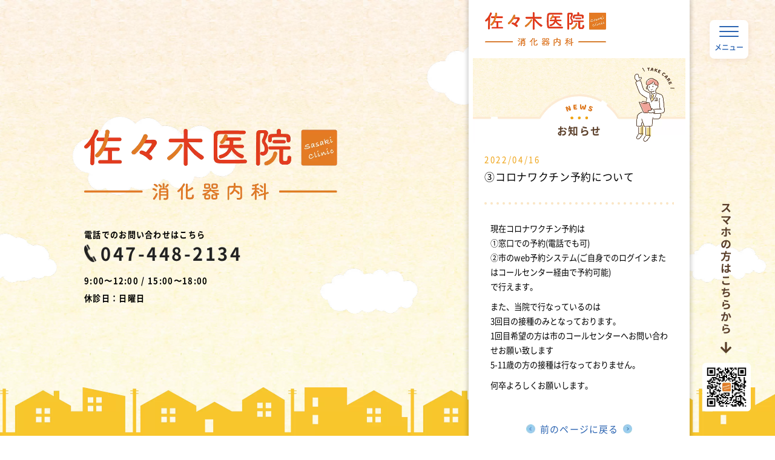

--- FILE ---
content_type: text/html; charset=UTF-8
request_url: https://sasaki-t-ichou.com/%E3%81%8A%E7%9F%A5%E3%82%89%E3%81%9B/2405/
body_size: 4968
content:
<!DOCTYPE html><html lang="ja"><head>  <script defer src="https://www.googletagmanager.com/gtag/js?id=UA-192951199-1"></script> <script defer src="[data-uri]"></script> <meta charset="UTF-8"><meta name="viewport" content="width=device-width, initial-scale=1"><meta name='robots' content='index, follow, max-image-preview:large, max-snippet:-1, max-video-preview:-1' /><link media="all" href="https://sasaki-t-ichou.com/cms-admin/wp-content/cache/autoptimize/css/autoptimize_14eaaf883ee861d28d05ca3ef68f2ece.css" rel="stylesheet"><title>③コロナワクチン予約について - 佐々木医院｜千葉県船橋市の消化器内科・整形外科</title><link rel="canonical" href="https://sasaki-t-ichou.com/お知らせ/2405/" /><meta property="og:locale" content="ja_JP" /><meta property="og:type" content="article" /><meta property="og:title" content="③コロナワクチン予約について - 佐々木医院｜千葉県船橋市の消化器内科・整形外科" /><meta property="og:description" content="現在コロナワクチン予約は ①窓口での予約(電話でも可) ②市のweb予約システム(ご自身でのログインまたはコールセンター経由で予約可能) で行えます。 また、当院で行なっているのは 3回目の接種のみとなっております。 1 [&hellip;]" /><meta property="og:url" content="https://sasaki-t-ichou.com/お知らせ/2405/" /><meta property="og:site_name" content="佐々木医院｜千葉県船橋市の消化器内科・整形外科" /><meta property="article:published_time" content="2022-04-16T01:29:01+00:00" /><meta property="og:image" content="https://sasaki-t-ichou.com/cms-admin/wp-content/uploads/2021/05/OGimage_sasaki_clinic.png" /><meta property="og:image:width" content="1200" /><meta property="og:image:height" content="630" /><meta property="og:image:type" content="image/png" /><meta name="author" content="@sasaki" /><meta name="twitter:card" content="summary_large_image" /> <script type="application/ld+json" class="yoast-schema-graph">{"@context":"https://schema.org","@graph":[{"@type":"Article","@id":"https://sasaki-t-ichou.com/%e3%81%8a%e7%9f%a5%e3%82%89%e3%81%9b/2405/#article","isPartOf":{"@id":"https://sasaki-t-ichou.com/%e3%81%8a%e7%9f%a5%e3%82%89%e3%81%9b/2405/"},"author":{"name":"@sasaki","@id":"https://sasaki-t-ichou.com/#/schema/person/5522f2791d2c0cda8575000aece7df25"},"headline":"③コロナワクチン予約について","datePublished":"2022-04-16T01:29:01+00:00","mainEntityOfPage":{"@id":"https://sasaki-t-ichou.com/%e3%81%8a%e7%9f%a5%e3%82%89%e3%81%9b/2405/"},"wordCount":2,"commentCount":0,"publisher":{"@id":"https://sasaki-t-ichou.com/#organization"},"articleSection":["お知らせ"],"inLanguage":"ja","potentialAction":[{"@type":"CommentAction","name":"Comment","target":["https://sasaki-t-ichou.com/%e3%81%8a%e7%9f%a5%e3%82%89%e3%81%9b/2405/#respond"]}]},{"@type":"WebPage","@id":"https://sasaki-t-ichou.com/%e3%81%8a%e7%9f%a5%e3%82%89%e3%81%9b/2405/","url":"https://sasaki-t-ichou.com/%e3%81%8a%e7%9f%a5%e3%82%89%e3%81%9b/2405/","name":"③コロナワクチン予約について - 佐々木医院｜千葉県船橋市の消化器内科・整形外科","isPartOf":{"@id":"https://sasaki-t-ichou.com/#website"},"datePublished":"2022-04-16T01:29:01+00:00","breadcrumb":{"@id":"https://sasaki-t-ichou.com/%e3%81%8a%e7%9f%a5%e3%82%89%e3%81%9b/2405/#breadcrumb"},"inLanguage":"ja","potentialAction":[{"@type":"ReadAction","target":["https://sasaki-t-ichou.com/%e3%81%8a%e7%9f%a5%e3%82%89%e3%81%9b/2405/"]}]},{"@type":"BreadcrumbList","@id":"https://sasaki-t-ichou.com/%e3%81%8a%e7%9f%a5%e3%82%89%e3%81%9b/2405/#breadcrumb","itemListElement":[{"@type":"ListItem","position":1,"name":"ホーム","item":"https://sasaki-t-ichou.com/"},{"@type":"ListItem","position":2,"name":"お知らせ","item":"https://sasaki-t-ichou.com/news/"},{"@type":"ListItem","position":3,"name":"③コロナワクチン予約について"}]},{"@type":"WebSite","@id":"https://sasaki-t-ichou.com/#website","url":"https://sasaki-t-ichou.com/","name":"佐々木医院｜千葉県船橋市の消化器内科・整形外科","description":"千葉県船橋市の地域のみなさまの笑顔と健康に貢献する町のお医者さん","publisher":{"@id":"https://sasaki-t-ichou.com/#organization"},"potentialAction":[{"@type":"SearchAction","target":{"@type":"EntryPoint","urlTemplate":"https://sasaki-t-ichou.com/?s={search_term_string}"},"query-input":{"@type":"PropertyValueSpecification","valueRequired":true,"valueName":"search_term_string"}}],"inLanguage":"ja"},{"@type":"Organization","@id":"https://sasaki-t-ichou.com/#organization","name":"佐々木医院","url":"https://sasaki-t-ichou.com/","logo":{"@type":"ImageObject","inLanguage":"ja","@id":"https://sasaki-t-ichou.com/#/schema/logo/image/","url":"https://sasaki-t-ichou.com/cms-admin/wp-content/uploads/2021/05/favicon_sasaki_clinic.png","contentUrl":"https://sasaki-t-ichou.com/cms-admin/wp-content/uploads/2021/05/favicon_sasaki_clinic.png","width":512,"height":512,"caption":"佐々木医院"},"image":{"@id":"https://sasaki-t-ichou.com/#/schema/logo/image/"}},{"@type":"Person","@id":"https://sasaki-t-ichou.com/#/schema/person/5522f2791d2c0cda8575000aece7df25","name":"@sasaki","image":{"@type":"ImageObject","inLanguage":"ja","@id":"https://sasaki-t-ichou.com/#/schema/person/image/","url":"https://secure.gravatar.com/avatar/96ab316d205bf358506f393fe077f87b680ae7d2a2912c5146b71d7ee72f6688?s=96&d=mm&r=g","contentUrl":"https://secure.gravatar.com/avatar/96ab316d205bf358506f393fe077f87b680ae7d2a2912c5146b71d7ee72f6688?s=96&d=mm&r=g","caption":"@sasaki"},"url":"https://sasaki-t-ichou.com/author/sasaki/"}]}</script> <link rel="alternate" title="oEmbed (JSON)" type="application/json+oembed" href="https://sasaki-t-ichou.com/wp-json/oembed/1.0/embed?url=https%3A%2F%2Fsasaki-t-ichou.com%2F%25e3%2581%258a%25e7%259f%25a5%25e3%2582%2589%25e3%2581%259b%2F2405%2F" /><link rel="alternate" title="oEmbed (XML)" type="text/xml+oembed" href="https://sasaki-t-ichou.com/wp-json/oembed/1.0/embed?url=https%3A%2F%2Fsasaki-t-ichou.com%2F%25e3%2581%258a%25e7%259f%25a5%25e3%2582%2589%25e3%2581%259b%2F2405%2F&#038;format=xml" /> <script type="text/javascript" defer='defer' src="https://sasaki-t-ichou.com/cms-admin/wp-includes/js/jquery/jquery.min.js?ver=3.7.1" id="jquery-core-js"></script> <script defer type="text/javascript" src="https://sasaki-t-ichou.com/cms-admin/wp-includes/js/jquery/jquery-migrate.min.js?ver=3.4.1" id="jquery-migrate-js"></script> <link rel="https://api.w.org/" href="https://sasaki-t-ichou.com/wp-json/" /><link rel="alternate" title="JSON" type="application/json" href="https://sasaki-t-ichou.com/wp-json/wp/v2/posts/2405" /><link rel="icon" href="https://sasaki-t-ichou.com/cms-admin/wp-content/uploads/2021/05/cropped-favicon_sasaki_clinic-32x32.png" sizes="32x32" /><link rel="icon" href="https://sasaki-t-ichou.com/cms-admin/wp-content/uploads/2021/05/cropped-favicon_sasaki_clinic-192x192.png" sizes="192x192" /><link rel="apple-touch-icon" href="https://sasaki-t-ichou.com/cms-admin/wp-content/uploads/2021/05/cropped-favicon_sasaki_clinic-180x180.png" /><meta name="msapplication-TileImage" content="https://sasaki-t-ichou.com/cms-admin/wp-content/uploads/2021/05/cropped-favicon_sasaki_clinic-270x270.png" /> <script type="application/ld+json">{
      "@context": "http://schema.org",
      "@type": "MedicalClinic",
      "name": "佐々木医院 消化器内科",
      "address": {
        "@type": "PostalAddress",
        "streetAddress": "南三咲2-11-3",
        "addressLocality": "船橋市",
        "addressRegion": "千葉県",
        "postalCode": "274-0813",
        "addressCountry": "JP"
      },
      "geo": {
        "@type": "GeoCoordinates",
        "latitude": "35.737048",
        "longitude": "140.021753"
      },
      "telephone": "+81-47-448-2134",
      "image":"https://sasaki-t-ichou.com/cms-admin/wp-content/uploads/2021/05/favicon_sasaki_clinic.png",
      "url":"https://sasaki-t-ichou.com",
      "menu":"https://sasaki-t-ichou.com/#examination",
      "openingHoursSpecification": [
        {
          "@type": "OpeningHoursSpecification",
          "dayOfWeek": [
            "Monday",
            "Tuesday",
            "Wednesday",
            "Thursday",
            "Friday",
            "Saturday"
          ],
          "opens": "9:00",
          "closes": "12:00"
        },
        {
          "@type": "OpeningHoursSpecification",
          "dayOfWeek": [
            "Monday",
            "Tuesday",
            "Wednesday",
            "Friday"
          ],
          "opens": "15:00",
          "closes": "18:00"
        }
      ]
    }</script> </head><body class="wp-singular post-template-default single single-post postid-2405 single-format-standard wp-theme-sasaki-clinic " id="js-body"><div class="l-main"><div class="mv"><div class="mv__anim-cloud" id="js-anim-cloud"></div><div class="mv__bg"></div><div class="mv__qr"></div><div class="mv__contents"><div> <noscript><img src="https://sasaki-t-ichou.com/cms-admin/wp-content/themes/sasaki-clinic/assets/img/logo.png" alt="佐々木医院 消化器内科"></noscript><img class="lazyload" src='data:image/svg+xml,%3Csvg%20xmlns=%22http://www.w3.org/2000/svg%22%20viewBox=%220%200%20210%20140%22%3E%3C/svg%3E' data-src="https://sasaki-t-ichou.com/cms-admin/wp-content/themes/sasaki-clinic/assets/img/logo.png" alt="佐々木医院 消化器内科"><div class="mv__contents__child"><p class="u-font__sm__bold__ls100">電話でのお問い合わせはこちら</p><p class="mv__contents__child__tel"><a class="u-color-black u-font__xxxl__bold__ls120"
 href="tel:047-448-2134">047-448-2134</a></p><p class="u-font__sm__bold__lh14-31__ls100">9:00〜12:00 / 15:00〜18:00</p><p class="u-font__sm__bold__lh14-31__ls100">休診日：日曜日</p></div></div></div></div><div class="l-header"> <button class="l-header__button u-shadow" type="button" id="js-menu-btn"> <span></span><span></span><span></span>メニュー </button><nav class="c-menu"><div class="c-menu__inner"> <a class="u-bg-line u-font__xl__medium u-color-blue" href="https://sasaki-t-ichou.com">ホーム</a> <a class="u-bg-line u-font__xl__medium u-color-blue" href="https://sasaki-t-ichou.com/about">当院について</a> <a class="u-bg-line u-font__xl__medium u-color-blue" href="https://sasaki-t-ichou.com/#examination">診療科</a> <a class="u-bg-line u-font__xl__medium u-color-blue" href="https://sasaki-t-ichou.com/fasility">院内紹介</a> <a class="u-bg-line u-font__xl__medium u-color-blue" href="https://sasaki-t-ichou.com/access">交通アクセス</a> <a class="u-bg-line u-font__xl__medium u-color-blue" href="https://sasaki-t-ichou.com/news">お知らせ</a> <a class="u-bg-line u-font__xl__medium u-color-blue" href="https://sasaki-t-ichou.com/contact">お問い合わせ</a> <a class="u-bg-line u-font__md__medium u-color-blue" href="https://sasaki-t-ichou.com/privacy-policy">個人情報取扱基本方針</a></div></nav></div><div class="l-main_wrap"><main role="main" aria-label="Content"><div class="l-header l-header--main"> <noscript><img src="https://sasaki-t-ichou.com/cms-admin/wp-content/themes/sasaki-clinic/assets/img/logo.png" alt="佐々木医院 消化器内科" width="200"
 height="56"></noscript><img class="lazyload" src='data:image/svg+xml,%3Csvg%20xmlns=%22http://www.w3.org/2000/svg%22%20viewBox=%220%200%20200%2056%22%3E%3C/svg%3E' data-src="https://sasaki-t-ichou.com/cms-admin/wp-content/themes/sasaki-clinic/assets/img/logo.png" alt="佐々木医院 消化器内科" width="200"
 height="56"></div><article><header class="l-header-under text-center mb-4"> <noscript><img src="https://sasaki-t-ichou.com/cms-admin/wp-content/themes/sasaki-clinic/assets/img/news/header.png" alt="NEWS" width="375"
 height="144"></noscript><img class="lazyload" src='data:image/svg+xml,%3Csvg%20xmlns=%22http://www.w3.org/2000/svg%22%20viewBox=%220%200%20375%20144%22%3E%3C/svg%3E' data-src="https://sasaki-t-ichou.com/cms-admin/wp-content/themes/sasaki-clinic/assets/img/news/header.png" alt="NEWS" width="375"
 height="144"><h1 class="u-font__lg__bold__ls80 u-color-black2">お知らせ</h1></header><div class="px-4 pb-10"> <time class="u-font__sm__lh14-18__ls200 u-color-red2 mb-2 d-block" datetime="2022-04-16">2022/04/16</time><h1 class="u-font__lg__lh18-32__ls40 mb-5">③コロナワクチン予約について</h1><div class="u-bg-line u-hr mb-5"></div><div class="news-detail"><p>現在コロナワクチン予約は<br /> ①窓口での予約(電話でも可)<br /> ②市のweb予約システム(ご自身でのログインまたはコールセンター経由で予約可能)<br /> で行えます。</p><p>また、当院で行なっているのは<br /> 3回目の接種のみとなっております。<br /> 1回目希望の方は市のコールセンターへお問い合わせお願い致します<br /> 5-11歳の方の接種は行なっておりません。</p><p>何卒よろしくお願いします。</p></div> <a href="javascript:history.back()" class="c-link-arrow-return__vh u-font__md__lh16-28">前のページに戻る</a></div></article></main><footer class="l-footer u-bg-orange"><div class="px-4"><div class="l-footer--logo text-center"> <a href="https://sasaki-t-ichou.com"> <noscript><img src="https://sasaki-t-ichou.com/cms-admin/wp-content/themes/sasaki-clinic/assets/img/logo.png" alt="佐々木医院 消化器内科"></noscript><img class="lazyload" src='data:image/svg+xml,%3Csvg%20xmlns=%22http://www.w3.org/2000/svg%22%20viewBox=%220%200%20210%20140%22%3E%3C/svg%3E' data-src="https://sasaki-t-ichou.com/cms-admin/wp-content/themes/sasaki-clinic/assets/img/logo.png" alt="佐々木医院 消化器内科"> </a></div><div class="l-footer__hr"></div><div class="l-footer__section"><h2 class="u-font__md__bold__ls120__lh16-24 u-color-black2 mb-2">診療受付時間</h2><p class="u-font__sm__ls40__lh14-24"><span class="u-font__medium__ls80 u-color-red">午　前</span>　9:00～12:00</p><p class="u-font__sm__ls40__lh14-24"><span class="u-font__medium__ls80 u-color-red">午　後</span>　15:00～18:00</p><p style="font-size: 80%;margin-top: 8px;">※受付は各診療時間終了の15分前までです。</p></div><div class="l-footer__section mb-6"><h2 class="u-font__md__bold__ls120__lh16-24 u-color-black2 mb-2">当院概要</h2><p class="u-font__sm__ls40__lh14-24"><span class="u-font__medium__ls80 u-color-red">住　所</span>　〒274-0813
 千葉県船橋市南三咲2-11-3</p><p class="u-font__sm__ls40__lh14-24"><span class="u-font__medium__ls80 u-color-red">休診日</span>　日曜日</p><p class="u-font__sm__ls40__lh14-24"><span class="u-font__medium__ls80 u-color-red">電　話</span>　<a class="u-color-black" href="tel:047-448-2134">047-448-2134</a></p></div><div class="text-center"> <a class="c-link-button__color-b c-link-arrow__vh d-block" href="https://sasaki-t-ichou.com/contact">お問い合わせはこちら</a> <a class="c-link-button__color-lb c-link-tel__vh d-block" href="tel:047-448-2134">電話でお問い合わせ</a> <a class="mt-5 d-block" href="https://doctorsfile.jp/h/58770/df/1/" rel="noopener" target="_blank"><noscript><img src="https://sasaki-t-ichou.com/cms-admin/wp-content/themes/sasaki-clinic/assets/img/bnr_doctorsfile_df.jpg"></noscript><img class="lazyload" src='data:image/svg+xml,%3Csvg%20xmlns=%22http://www.w3.org/2000/svg%22%20viewBox=%220%200%20210%20140%22%3E%3C/svg%3E' data-src="https://sasaki-t-ichou.com/cms-admin/wp-content/themes/sasaki-clinic/assets/img/bnr_doctorsfile_df.jpg"></a> <a class="mt-5 d-block" href="https://doctorsfile.jp/h/58770/hr/1/" rel="noopener" target="_blank"><noscript><img src="https://sasaki-t-ichou.com/cms-admin/wp-content/themes/sasaki-clinic/assets/img/bnr_doctorsfile_003.jpg"></noscript><img class="lazyload" src='data:image/svg+xml,%3Csvg%20xmlns=%22http://www.w3.org/2000/svg%22%20viewBox=%220%200%20210%20140%22%3E%3C/svg%3E' data-src="https://sasaki-t-ichou.com/cms-admin/wp-content/themes/sasaki-clinic/assets/img/bnr_doctorsfile_003.jpg"></a> <a class="mt-5 d-block" href="https://lin.ee/hbegU8O" rel="noopener" target="_blank"><noscript><img src="https://sasaki-t-ichou.com/cms-admin/wp-content/themes/sasaki-clinic/assets/img/bnr_line.jpg"></noscript><img class="lazyload" src='data:image/svg+xml,%3Csvg%20xmlns=%22http://www.w3.org/2000/svg%22%20viewBox=%220%200%20210%20140%22%3E%3C/svg%3E' data-src="https://sasaki-t-ichou.com/cms-admin/wp-content/themes/sasaki-clinic/assets/img/bnr_line.jpg"></a> <a class="mt-5 d-block" href="https://medicaldoc.jp/clinic/216001/" rel="noopener" target="_blank"><noscript><img src="https://sasaki-t-ichou.com/cms-admin/wp-content/themes/sasaki-clinic/assets/img/bnr_medical_doc.jpg"></noscript><img class="lazyload" src='data:image/svg+xml,%3Csvg%20xmlns=%22http://www.w3.org/2000/svg%22%20viewBox=%220%200%20210%20140%22%3E%3C/svg%3E' data-src="https://sasaki-t-ichou.com/cms-admin/wp-content/themes/sasaki-clinic/assets/img/bnr_medical_doc.jpg"></a></div><p class="text-center u-font__sm__medium__ls120__lh14-24 mt-7">© 2021 SASAKI Clinic.</p></div></footer></div></div> <script type="speculationrules">{"prefetch":[{"source":"document","where":{"and":[{"href_matches":"/*"},{"not":{"href_matches":["/cms-admin/wp-*.php","/cms-admin/wp-admin/*","/cms-admin/wp-content/uploads/*","/cms-admin/wp-content/*","/cms-admin/wp-content/plugins/*","/cms-admin/wp-content/themes/sasaki-clinic/*","/*\\?(.+)"]}},{"not":{"selector_matches":"a[rel~=\"nofollow\"]"}},{"not":{"selector_matches":".no-prefetch, .no-prefetch a"}}]},"eagerness":"conservative"}]}</script> <noscript><style>.lazyload{display:none;}</style></noscript><script data-noptimize="1">window.lazySizesConfig=window.lazySizesConfig||{};window.lazySizesConfig.loadMode=1;</script><script defer data-noptimize="1" src='https://sasaki-t-ichou.com/cms-admin/wp-content/plugins/autoptimize/classes/external/js/lazysizes.min.js?ao_version=3.1.14'></script><script defer type="text/javascript" src="https://sasaki-t-ichou.com/cms-admin/wp-content/cache/autoptimize/js/autoptimize_single_d0ced4dc7652d36e4bf7025461479292.js" id="theme-js-js"></script> </body></html>

--- FILE ---
content_type: text/css
request_url: https://sasaki-t-ichou.com/cms-admin/wp-content/cache/autoptimize/css/autoptimize_14eaaf883ee861d28d05ca3ef68f2ece.css
body_size: 9883
content:
img:is([sizes=auto i],[sizes^="auto," i]){contain-intrinsic-size:3000px 1500px}
:root{--wp-block-synced-color:#7a00df;--wp-block-synced-color--rgb:122,0,223;--wp-bound-block-color:var(--wp-block-synced-color);--wp-editor-canvas-background:#ddd;--wp-admin-theme-color:#007cba;--wp-admin-theme-color--rgb:0,124,186;--wp-admin-theme-color-darker-10:#006ba1;--wp-admin-theme-color-darker-10--rgb:0,107,160.5;--wp-admin-theme-color-darker-20:#005a87;--wp-admin-theme-color-darker-20--rgb:0,90,135;--wp-admin-border-width-focus:2px}@media (min-resolution:192dpi){:root{--wp-admin-border-width-focus:1.5px}}.wp-element-button{cursor:pointer}:root .has-very-light-gray-background-color{background-color:#eee}:root .has-very-dark-gray-background-color{background-color:#313131}:root .has-very-light-gray-color{color:#eee}:root .has-very-dark-gray-color{color:#313131}:root .has-vivid-green-cyan-to-vivid-cyan-blue-gradient-background{background:linear-gradient(135deg,#00d084,#0693e3)}:root .has-purple-crush-gradient-background{background:linear-gradient(135deg,#34e2e4,#4721fb 50%,#ab1dfe)}:root .has-hazy-dawn-gradient-background{background:linear-gradient(135deg,#faaca8,#dad0ec)}:root .has-subdued-olive-gradient-background{background:linear-gradient(135deg,#fafae1,#67a671)}:root .has-atomic-cream-gradient-background{background:linear-gradient(135deg,#fdd79a,#004a59)}:root .has-nightshade-gradient-background{background:linear-gradient(135deg,#330968,#31cdcf)}:root .has-midnight-gradient-background{background:linear-gradient(135deg,#020381,#2874fc)}:root{--wp--preset--font-size--normal:16px;--wp--preset--font-size--huge:42px}.has-regular-font-size{font-size:1em}.has-larger-font-size{font-size:2.625em}.has-normal-font-size{font-size:var(--wp--preset--font-size--normal)}.has-huge-font-size{font-size:var(--wp--preset--font-size--huge)}.has-text-align-center{text-align:center}.has-text-align-left{text-align:left}.has-text-align-right{text-align:right}.has-fit-text{white-space:nowrap!important}#end-resizable-editor-section{display:none}.aligncenter{clear:both}.items-justified-left{justify-content:flex-start}.items-justified-center{justify-content:center}.items-justified-right{justify-content:flex-end}.items-justified-space-between{justify-content:space-between}.screen-reader-text{border:0;clip-path:inset(50%);height:1px;margin:-1px;overflow:hidden;padding:0;position:absolute;width:1px;word-wrap:normal!important}.screen-reader-text:focus{background-color:#ddd;clip-path:none;color:#444;display:block;font-size:1em;height:auto;left:5px;line-height:normal;padding:15px 23px 14px;text-decoration:none;top:5px;width:auto;z-index:100000}html :where(.has-border-color){border-style:solid}html :where([style*=border-top-color]){border-top-style:solid}html :where([style*=border-right-color]){border-right-style:solid}html :where([style*=border-bottom-color]){border-bottom-style:solid}html :where([style*=border-left-color]){border-left-style:solid}html :where([style*=border-width]){border-style:solid}html :where([style*=border-top-width]){border-top-style:solid}html :where([style*=border-right-width]){border-right-style:solid}html :where([style*=border-bottom-width]){border-bottom-style:solid}html :where([style*=border-left-width]){border-left-style:solid}html :where(img[class*=wp-image-]){height:auto;max-width:100%}:where(figure){margin:0 0 1em}html :where(.is-position-sticky){--wp-admin--admin-bar--position-offset:var(--wp-admin--admin-bar--height,0px)}@media screen and (max-width:600px){html :where(.is-position-sticky){--wp-admin--admin-bar--position-offset:0px}}
:root{--wp--preset--aspect-ratio--square:1;--wp--preset--aspect-ratio--4-3:4/3;--wp--preset--aspect-ratio--3-4:3/4;--wp--preset--aspect-ratio--3-2:3/2;--wp--preset--aspect-ratio--2-3:2/3;--wp--preset--aspect-ratio--16-9:16/9;--wp--preset--aspect-ratio--9-16:9/16;--wp--preset--color--black:#000;--wp--preset--color--cyan-bluish-gray:#abb8c3;--wp--preset--color--white:#fff;--wp--preset--color--pale-pink:#f78da7;--wp--preset--color--vivid-red:#cf2e2e;--wp--preset--color--luminous-vivid-orange:#ff6900;--wp--preset--color--luminous-vivid-amber:#fcb900;--wp--preset--color--light-green-cyan:#7bdcb5;--wp--preset--color--vivid-green-cyan:#00d084;--wp--preset--color--pale-cyan-blue:#8ed1fc;--wp--preset--color--vivid-cyan-blue:#0693e3;--wp--preset--color--vivid-purple:#9b51e0;--wp--preset--gradient--vivid-cyan-blue-to-vivid-purple:linear-gradient(135deg,#0693e3 0%,#9b51e0 100%);--wp--preset--gradient--light-green-cyan-to-vivid-green-cyan:linear-gradient(135deg,#7adcb4 0%,#00d082 100%);--wp--preset--gradient--luminous-vivid-amber-to-luminous-vivid-orange:linear-gradient(135deg,#fcb900 0%,#ff6900 100%);--wp--preset--gradient--luminous-vivid-orange-to-vivid-red:linear-gradient(135deg,#ff6900 0%,#cf2e2e 100%);--wp--preset--gradient--very-light-gray-to-cyan-bluish-gray:linear-gradient(135deg,#eee 0%,#a9b8c3 100%);--wp--preset--gradient--cool-to-warm-spectrum:linear-gradient(135deg,#4aeadc 0%,#9778d1 20%,#cf2aba 40%,#ee2c82 60%,#fb6962 80%,#fef84c 100%);--wp--preset--gradient--blush-light-purple:linear-gradient(135deg,#ffceec 0%,#9896f0 100%);--wp--preset--gradient--blush-bordeaux:linear-gradient(135deg,#fecda5 0%,#fe2d2d 50%,#6b003e 100%);--wp--preset--gradient--luminous-dusk:linear-gradient(135deg,#ffcb70 0%,#c751c0 50%,#4158d0 100%);--wp--preset--gradient--pale-ocean:linear-gradient(135deg,#fff5cb 0%,#b6e3d4 50%,#33a7b5 100%);--wp--preset--gradient--electric-grass:linear-gradient(135deg,#caf880 0%,#71ce7e 100%);--wp--preset--gradient--midnight:linear-gradient(135deg,#020381 0%,#2874fc 100%);--wp--preset--font-size--small:13px;--wp--preset--font-size--medium:20px;--wp--preset--font-size--large:36px;--wp--preset--font-size--x-large:42px;--wp--preset--spacing--20:.44rem;--wp--preset--spacing--30:.67rem;--wp--preset--spacing--40:1rem;--wp--preset--spacing--50:1.5rem;--wp--preset--spacing--60:2.25rem;--wp--preset--spacing--70:3.38rem;--wp--preset--spacing--80:5.06rem;--wp--preset--shadow--natural:6px 6px 9px rgba(0,0,0,.2);--wp--preset--shadow--deep:12px 12px 50px rgba(0,0,0,.4);--wp--preset--shadow--sharp:6px 6px 0px rgba(0,0,0,.2);--wp--preset--shadow--outlined:6px 6px 0px -3px #fff,6px 6px #000;--wp--preset--shadow--crisp:6px 6px 0px #000}:where(.is-layout-flex){gap:.5em}:where(.is-layout-grid){gap:.5em}body .is-layout-flex{display:flex}.is-layout-flex{flex-wrap:wrap;align-items:center}.is-layout-flex>:is(*,div){margin:0}body .is-layout-grid{display:grid}.is-layout-grid>:is(*,div){margin:0}:where(.wp-block-columns.is-layout-flex){gap:2em}:where(.wp-block-columns.is-layout-grid){gap:2em}:where(.wp-block-post-template.is-layout-flex){gap:1.25em}:where(.wp-block-post-template.is-layout-grid){gap:1.25em}.has-black-color{color:var(--wp--preset--color--black) !important}.has-cyan-bluish-gray-color{color:var(--wp--preset--color--cyan-bluish-gray) !important}.has-white-color{color:var(--wp--preset--color--white) !important}.has-pale-pink-color{color:var(--wp--preset--color--pale-pink) !important}.has-vivid-red-color{color:var(--wp--preset--color--vivid-red) !important}.has-luminous-vivid-orange-color{color:var(--wp--preset--color--luminous-vivid-orange) !important}.has-luminous-vivid-amber-color{color:var(--wp--preset--color--luminous-vivid-amber) !important}.has-light-green-cyan-color{color:var(--wp--preset--color--light-green-cyan) !important}.has-vivid-green-cyan-color{color:var(--wp--preset--color--vivid-green-cyan) !important}.has-pale-cyan-blue-color{color:var(--wp--preset--color--pale-cyan-blue) !important}.has-vivid-cyan-blue-color{color:var(--wp--preset--color--vivid-cyan-blue) !important}.has-vivid-purple-color{color:var(--wp--preset--color--vivid-purple) !important}.has-black-background-color{background-color:var(--wp--preset--color--black) !important}.has-cyan-bluish-gray-background-color{background-color:var(--wp--preset--color--cyan-bluish-gray) !important}.has-white-background-color{background-color:var(--wp--preset--color--white) !important}.has-pale-pink-background-color{background-color:var(--wp--preset--color--pale-pink) !important}.has-vivid-red-background-color{background-color:var(--wp--preset--color--vivid-red) !important}.has-luminous-vivid-orange-background-color{background-color:var(--wp--preset--color--luminous-vivid-orange) !important}.has-luminous-vivid-amber-background-color{background-color:var(--wp--preset--color--luminous-vivid-amber) !important}.has-light-green-cyan-background-color{background-color:var(--wp--preset--color--light-green-cyan) !important}.has-vivid-green-cyan-background-color{background-color:var(--wp--preset--color--vivid-green-cyan) !important}.has-pale-cyan-blue-background-color{background-color:var(--wp--preset--color--pale-cyan-blue) !important}.has-vivid-cyan-blue-background-color{background-color:var(--wp--preset--color--vivid-cyan-blue) !important}.has-vivid-purple-background-color{background-color:var(--wp--preset--color--vivid-purple) !important}.has-black-border-color{border-color:var(--wp--preset--color--black) !important}.has-cyan-bluish-gray-border-color{border-color:var(--wp--preset--color--cyan-bluish-gray) !important}.has-white-border-color{border-color:var(--wp--preset--color--white) !important}.has-pale-pink-border-color{border-color:var(--wp--preset--color--pale-pink) !important}.has-vivid-red-border-color{border-color:var(--wp--preset--color--vivid-red) !important}.has-luminous-vivid-orange-border-color{border-color:var(--wp--preset--color--luminous-vivid-orange) !important}.has-luminous-vivid-amber-border-color{border-color:var(--wp--preset--color--luminous-vivid-amber) !important}.has-light-green-cyan-border-color{border-color:var(--wp--preset--color--light-green-cyan) !important}.has-vivid-green-cyan-border-color{border-color:var(--wp--preset--color--vivid-green-cyan) !important}.has-pale-cyan-blue-border-color{border-color:var(--wp--preset--color--pale-cyan-blue) !important}.has-vivid-cyan-blue-border-color{border-color:var(--wp--preset--color--vivid-cyan-blue) !important}.has-vivid-purple-border-color{border-color:var(--wp--preset--color--vivid-purple) !important}.has-vivid-cyan-blue-to-vivid-purple-gradient-background{background:var(--wp--preset--gradient--vivid-cyan-blue-to-vivid-purple) !important}.has-light-green-cyan-to-vivid-green-cyan-gradient-background{background:var(--wp--preset--gradient--light-green-cyan-to-vivid-green-cyan) !important}.has-luminous-vivid-amber-to-luminous-vivid-orange-gradient-background{background:var(--wp--preset--gradient--luminous-vivid-amber-to-luminous-vivid-orange) !important}.has-luminous-vivid-orange-to-vivid-red-gradient-background{background:var(--wp--preset--gradient--luminous-vivid-orange-to-vivid-red) !important}.has-very-light-gray-to-cyan-bluish-gray-gradient-background{background:var(--wp--preset--gradient--very-light-gray-to-cyan-bluish-gray) !important}.has-cool-to-warm-spectrum-gradient-background{background:var(--wp--preset--gradient--cool-to-warm-spectrum) !important}.has-blush-light-purple-gradient-background{background:var(--wp--preset--gradient--blush-light-purple) !important}.has-blush-bordeaux-gradient-background{background:var(--wp--preset--gradient--blush-bordeaux) !important}.has-luminous-dusk-gradient-background{background:var(--wp--preset--gradient--luminous-dusk) !important}.has-pale-ocean-gradient-background{background:var(--wp--preset--gradient--pale-ocean) !important}.has-electric-grass-gradient-background{background:var(--wp--preset--gradient--electric-grass) !important}.has-midnight-gradient-background{background:var(--wp--preset--gradient--midnight) !important}.has-small-font-size{font-size:var(--wp--preset--font-size--small) !important}.has-medium-font-size{font-size:var(--wp--preset--font-size--medium) !important}.has-large-font-size{font-size:var(--wp--preset--font-size--large) !important}.has-x-large-font-size{font-size:var(--wp--preset--font-size--x-large) !important}
/*! This file is auto-generated */
.wp-block-button__link{color:#fff;background-color:#32373c;border-radius:9999px;box-shadow:none;text-decoration:none;padding:calc(.667em + 2px) calc(1.333em + 2px);font-size:1.125em}.wp-block-file__button{background:#32373c;color:#fff;text-decoration:none}
.row{-ms-flex-wrap:wrap;display:-webkit-box;display:-ms-flexbox;display:flex;flex-wrap:wrap;margin-right:-15px;margin-left:-15px}.no-gutters{margin-right:0;margin-left:0}.no-gutters>[class*=col-]{padding-right:0;padding-left:0}.col-6{position:relative;width:100%;padding-right:15px;padding-left:15px}.col-6{-webkit-box-flex:0;-ms-flex:0 0 50%;flex:0 0 50%;max-width:50%}.d-inline-block{display:inline-block !important}.d-block{display:block !important}.d-flex,[class*=c-link-tel],[class*=c-link-arrow-return],[class*=c-link-arrow],.c-box,.c-menu .c-menu__inner a,.c-menu,.mv .mv__contents,.l-header{display:-webkit-box !important;display:-ms-flexbox !important;display:flex !important}.l-header .l-header__button{display:-webkit-inline-box !important;display:-ms-inline-flexbox !important;display:inline-flex !important}.l-header .l-header__button{-webkit-box-orient:vertical !important;-webkit-box-direction:normal !important;-ms-flex-direction:column !important;flex-direction:column !important}.mv .mv__contents,.l-header{-webkit-box-pack:start !important;-ms-flex-pack:start !important;justify-content:flex-start !important}.c-menu .c-menu__inner a,.l-header .l-header__button{-webkit-box-pack:end !important;-ms-flex-pack:end !important;justify-content:flex-end !important}.justify-content-center,[class*=c-link-tel][class*=__vh],[class*=c-link-arrow-return][class*=__vh],[class*=c-link-arrow][class*=__vh],.c-box,.c-menu{-webkit-box-pack:center !important;-ms-flex-pack:center !important;justify-content:center !important}.justify-content-between{-webkit-box-pack:justify !important;-ms-flex-pack:justify !important;justify-content:space-between !important}[class*=c-link-tel][class*=__vh],[class*=c-link-tel][class*=__v],[class*=c-link-arrow-return][class*=__vh],[class*=c-link-arrow-return][class*=__v],[class*=c-link-arrow][class*=__vh],[class*=c-link-arrow][class*=__v],.c-box,.c-menu .c-menu__inner a,.mv .mv__contents,.l-header .l-header__button,.l-header{-webkit-box-align:center !important;-ms-flex-align:center !important;align-items:center !important}.overflow-hidden{overflow:hidden !important}.w-100{width:100% !important}.w-5{width:5% !important}.m-0{margin:0 !important}.m-1{margin:.25rem !important}.mx-1{margin-right:.25rem !important}.mb-1{margin-bottom:.25rem !important}.mx-1{margin-left:.25rem !important}.mt-2{margin-top:.5rem !important}.mr-2,.mx-2{margin-right:.5rem !important}.mb-2{margin-bottom:.5rem !important}.mx-2{margin-left:.5rem !important}.mr-3,.mx-3{margin-right:1rem !important}.mb-3{margin-bottom:1rem !important}.ml-3,.mx-3{margin-left:1rem !important}.m-4{margin:2rem !important}.mt-4{margin-top:2rem !important}.mb-4{margin-bottom:2rem !important}.ml-4{margin-left:2rem !important}.m-5{margin:3rem !important}.mt-5{margin-top:3rem !important}.mb-5{margin-bottom:3rem !important}.m-6{margin:4rem !important}.mt-6{margin-top:4rem !important}.mb-6{margin-bottom:4rem !important}.mt-7{margin-top:5.5rem !important}.mb-7{margin-bottom:5.5rem !important}.m-8{margin:8rem !important}.m-9{margin:9rem !important}.m-g{margin:30px !important}.py-2{padding-top:.5rem !important}.py-2{padding-bottom:.5rem !important}.pl-2{padding-left:.5rem !important}.p-3{padding:1rem !important}.pt-3,.py-3{padding-top:1rem !important}.pr-3,.px-3{padding-right:1rem !important}.pb-3,.py-3{padding-bottom:1rem !important}.px-3{padding-left:1rem !important}.px-4{padding-right:2rem !important}.pb-4{padding-bottom:2rem !important}.pl-4,.px-4{padding-left:2rem !important}.p-5{padding:3rem !important}.pt-5{padding-top:3rem !important}.pl-5{padding-left:3rem !important}.p-7{padding:5.5rem !important}.pb-7{padding-bottom:5.5rem !important}.p-8{padding:8rem !important}.pb-8{padding-bottom:8rem !important}.pb-10{padding-bottom:10rem !important}.p-g{padding:30px !important}.text-center{text-align:center !important}*,*:before,*:after{-webkit-box-sizing:border-box;box-sizing:border-box;scroll-behavior:auto}html{-webkit-text-size-adjust:100%;-webkit-tap-highlight-color:transparent;background:inherit;color:inherit;font:400 1rem/1.5 system-ui,-apple-system,"Segoe UI",Roboto,Ubuntu,Cantarell,"Noto Sans",sans-serif,"Apple Color Emoji","Segoe UI Emoji","Segoe UI Symbol","Noto Color Emoji";vertical-align:baseline;word-break:normal}body{margin:0}article,figure,footer,header,menu,nav,section{display:block}hr{margin:1rem 0;overflow:visible;border:0;background-color:currentColor;color:inherit;opacity:.25}hr:not([size]){height:1px}h1,h2,h3,h4,h5,h6{margin:0 initial .5rem;font:inherit inherit 500 unset/1.2 inherit}h1{font-size:calc(1.375rem + 1.5vw)}h2{font-size:calc(1.325rem + .9vw)}h3{font-size:calc(1.3rem + .6vw)}h4{font-size:calc(1.275rem + .3vw)}h5{font-size:1.25rem}h6{font-size:1rem}p{margin:0 0 1rem}address{margin:0 0 1rem;font:normal inherit inherit/inherit inherit}ol,ul{padding-left:2rem}ol,ul,dl{margin:0 0 1rem}ol ol,ul ul,ol ul,ul ol{margin:0}nav li{padding:0;list-style:none}nav li:before{content:"​"}dt{font-weight:700}dd{margin-bottom:.5rem;margin-left:0}b{font-weight:700}sub,sup{position:relative;font-size:.75em;line-height:0;vertical-align:baseline}sub{bottom:-.25em}sup{top:-.5em}a{background-color:transparent;color:#3333e1;text-decoration:none;word-break:break-word;cursor:pointer}a:hover{color:#3434e0;text-decoration:underline}a:focus{outline:thin dotted}a:not([href]):not(class),a:not([href]):not([class]):hover{color:inherit;text-decoration:none;cursor:default}a,button,input,label,textarea{-ms-touch-action:manipulation;touch-action:manipulation}pre,code,kbd{font:1.05em "Fira Code","Cascadia Code",Consolas,"Inconsolata",Monaco,Menlo,"Noto Mono","Roboto Mono","Droid Sans Mono","Ubuntu Mono","Ubuntu Monospace","Source Code Pro","Oxygen Mono","Liberation Mono","DejaVu Sans Mono","Bitstream Vera Sans Mono",monospace,"Apple Color Emoji","Segoe UI Emoji","Segoe UI Symbol","Noto Color Emoji"}pre{-ms-overflow-style:scrollbar;display:block;margin-top:0;margin-bottom:1rem;overflow:auto;font-size:.875em}pre code{color:inherit;font-size:inherit;word-break:normal}code{word-wrap:break-word;color:inherit;font-size:.875em}a>code{color:inherit}kbd{padding:.2rem .4rem;border-radius:.2rem;background-color:inherit;color:inherit;font-size:.875em}kbd kbd{padding:0;font-weight:700;font-size:1em}figure{margin:0 0 1rem}iframe,img,input,textarea{max-width:100%;height:auto}iframe,img{vertical-align:middle}img{-ms-interpolation-mode:bicubic;border:0}caption{padding-top:.5rem;padding-bottom:.5rem;color:inherit;text-align:left}th{text-align:inherit;text-align:-webkit-match-parent}tr,td,th{border-width:0;border-style:solid;border-color:inherit}label{display:inline-block}button{border-radius:0;text-transform:none}button:focus{outline:dotted 1px;outline:-webkit-focus-ring-color auto 5px}input,button{overflow:visible}input,button,textarea{margin:0;font-size:inherit;line-height:inherit;font-family:inherit}button,input,textarea{padding:.25em .375em;border:1px solid WindowFrame;background-color:transparent;color:inherit;font:inherit;letter-spacing:inherit}button{text-transform:none}[role=button]{cursor:pointer}button,[type=button],[type=submit]{-webkit-appearance:button}button:not(disabled),[type=button]:not(disabled),[type=submit]:not(disabled){cursor:pointer}textarea{-ms-overflow-style:scrollbar;overflow:auto;vertical-align:top;resize:vertical}input::-webkit-input-placeholder{opacity:1}input::-moz-placeholder{opacity:1}input:-ms-input-placeholder{opacity:1}input::-ms-input-placeholder{opacity:1}input::placeholder{opacity:1}[type=tel],[type=url]{direction:ltr}iframe{border:none}html{font:400 1rem/1.5 "Noto Sans JP",sans-serif}a{-webkit-transition-delay:0s;-o-transition-delay:0s;-webkit-transition-duration:.5s;-o-transition-duration:.5s;-webkit-transition-property:all;-o-transition-property:all;-webkit-transition-timing-function:ease;-o-transition-timing-function:ease;color:#2a63b1;opacity:1;transition-delay:0s;transition-duration:.5s;transition-property:all;transition-timing-function:ease}a:hover{color:#2a63b1;text-decoration:none;opacity:.8}img{-webkit-backface-visibility:hidden;backface-visibility:hidden}@font-face{font-style:normal;font-weight:400;src:url("/cms-admin/wp-content/themes/sasaki-clinic/assets/fonts/NotoSansJP-Regular.woff2") format("woff2"),url("/cms-admin/wp-content/themes/sasaki-clinic/assets/fonts/NotoSansJP-Regular.woff") format("woff"),url("/cms-admin/wp-content/themes/sasaki-clinic/assets/fonts/NotoSansJP-Regular.otf") format("opentype");font-family:"Noto Sans JP";font-display:swap}@font-face{font-style:normal;font-weight:500;src:url("/cms-admin/wp-content/themes/sasaki-clinic/assets/fonts/NotoSansJP-Medium.woff2") format("woff2"),url("/cms-admin/wp-content/themes/sasaki-clinic/assets/fonts/NotoSansJP-Medium.woff") format("woff"),url("/cms-admin/wp-content/themes/sasaki-clinic/assets/fonts/NotoSansJP-Medium.otf") format("opentype");font-family:"Noto Sans JP";font-display:swap}@font-face{font-style:normal;font-weight:700;src:url("/cms-admin/wp-content/themes/sasaki-clinic/assets/fonts/NotoSansJP-Bold.woff2") format("woff2"),url("/cms-admin/wp-content/themes/sasaki-clinic/assets/fonts/NotoSansJP-Bold.woff") format("woff"),url("/cms-admin/wp-content/themes/sasaki-clinic/assets/fonts/NotoSansJP-Bold.otf") format("opentype");font-family:"Noto Sans JP";font-display:swap}html{-ms-touch-action:manipulation;text-rendering:optimizeSpeed;min-height:100vh;font-size:2.6666666667vw;touch-action:manipulation}html.is-menu-active{-ms-touch-action:none;overflow:hidden;touch-action:none}body{-webkit-font-kerning:normal;-webkit-text-size-adjust:100%;-webkit-font-smoothing:subpixel-antialiased;-moz-osx-font-smoothing:unset;text-rendering:optimizeSpeed;min-height:100vh;font-kerning:normal}body.is-menu-active{overflow:hidden}.l-header.l-header--main{height:96px;margin-right:20px;margin-left:20px}.l-header.l-header--main img{max-width:200px}.l-header .l-header__button{-webkit-transition:all .5s;-o-transition:all .5s;display:inline-block;z-index:11;position:fixed;top:16px;right:16px;width:64px;height:64px;padding:10px;border:none;border-radius:8px;background:#fff;color:#2a63b1;font-weight:500;font-size:12px;white-space:nowrap;cursor:pointer;transition:all .5s}.l-header .l-header__button span{-webkit-transition:all .5s;-o-transition:all .5s;-webkit-box-sizing:border-box;box-sizing:border-box;display:inline-block;position:absolute;width:32px;height:2px;border-radius:2px;background-color:#2a63b1;transition:all .5s}.l-header .l-header__button span:nth-of-type(1){top:10px}.l-header .l-header__button span:nth-of-type(2){top:18px}.l-header .l-header__button span:nth-of-type(3){top:26px}.l-header .l-header__button:hover span:nth-of-type(1){top:12px}.l-header .l-header__button:hover span:nth-of-type(2){top:18px}.l-header .l-header__button:hover span:nth-of-type(3){top:24px}.is-menu-active .l-header .l-header__button span:nth-of-type(1){-webkit-transform:translateY(9px) rotate(-45deg);-ms-transform:translateY(9px) rotate(-45deg);top:12px;transform:translateY(9px) rotate(-45deg)}.is-menu-active .l-header .l-header__button span:nth-of-type(2){-webkit-animation:menu-active-bar .8s forwards;top:20px;left:50%;animation:menu-active-bar .8s forwards;opacity:0}.is-menu-active .l-header .l-header__button span:nth-of-type(3){-webkit-transform:translateY(-3px) rotate(45deg);-ms-transform:translateY(-3px) rotate(45deg);top:24px;transform:translateY(-3px) rotate(45deg)}@-webkit-keyframes menu-active-bar{100%{height:0}}@keyframes menu-active-bar{100%{height:0}}.l-header-under{position:relative}.l-header-under>img{width:100%}.l-header-under>h1{-webkit-transform:translateX(-50%);-ms-transform:translateX(-50%);position:absolute;bottom:1rem;left:50%;transform:translateX(-50%)}.l-header-under2{position:relative}.l-header-under2>h1{-webkit-transform:translateX(-50%);-ms-transform:translateX(-50%);position:absolute;top:4.8rem;left:50%;transform:translateX(-50%)}.l-footer{position:relative;padding-top:56px;padding-bottom:30px}.l-footer:before{position:absolute;top:-12.8%;left:0;width:100%;height:12.8%;background-image:url("/cms-admin/wp-content/themes/sasaki-clinic/assets/img/bg-footer.png");background-position:left bottom;background-size:100% auto;background-repeat:no-repeat;content:""}.l-footer.l-footer--top{padding-top:0}.l-footer.l-footer--top:before{display:none}.l-footer .l-footer--logo img{width:59.7% !important;height:auto}.l-footer .l-footer__hr{width:34.33%;height:.4rem;margin-top:4rem;margin-right:auto;margin-bottom:2.4rem;margin-left:auto}.l-footer .l-footer__section{margin-bottom:40px;padding-bottom:24px;background-position:left bottom}.l-main{position:relative;width:100%}.l-main_wrap{width:100%;background:#fff;font-size:1.6rem}.mv{z-index:0;position:fixed;width:100%;height:100%}.mv .mv__anim-cloud{z-index:-1;position:absolute;top:70px;width:5000px;min-height:460px;background-image:url("/cms-admin/wp-content/themes/sasaki-clinic/assets/img/parts-cloud.png");background-size:contain;background-repeat:no-repeat}.mv .mv__bg{display:block;z-index:-2;position:absolute;width:100%;height:100%;background-image:url("/cms-admin/wp-content/themes/sasaki-clinic/assets/img/parts-house.png"),url("/cms-admin/wp-content/themes/sasaki-clinic/assets/img/parts-mainbg.png");background-position:left bottom,left top;background-size:auto 80px,auto 100%;background-repeat:repeat-x,repeat-x}.mv .mv__qr{display:block;position:absolute;right:40px;bottom:40px;width:80px;height:346px;background-image:url("/cms-admin/wp-content/themes/sasaki-clinic/assets/img/parts-qr.png");background-size:100% auto;background-repeat:no-repeat}.mv .mv__contents{width:100%;height:100%;padding-left:139px}.mv .mv__contents img{width:32.6500732064vw;height:auto;margin-bottom:11.21%}.mv .mv__contents .mv__contents__child .mv__contents__child__tel{position:relative;padding-left:2.1229868228vw}.mv .mv__contents .mv__contents__child .mv__contents__child__tel:before{display:block;position:absolute;left:0;width:1.5373352855vw;height:100%;content:""}.c-menu{-webkit-transition:.5s cubic-bezier(.645,.045,.355,1);-o-transition:.5s cubic-bezier(.645,.045,.355,1);z-index:10;position:fixed;top:0;left:100%;width:100%;height:100%;background-image:url("/cms-admin/wp-content/themes/sasaki-clinic/assets/img/parts-menubg.png");background-size:contain;background-repeat:repeat-x;pointer-events:none;transition:.5s cubic-bezier(.645,.045,.355,1)}.is-menu-active .c-menu{-webkit-transform:translateX(-100%);-ms-transform:translateX(-100%);overflow-y:scroll;transform:translateX(-100%);pointer-events:auto}.c-menu .c-menu__inner{-webkit-box-orient:vertical;-webkit-box-direction:normal;-ms-flex-direction:column;-webkit-transform:translateX(30px);-ms-transform:translateX(30px);-webkit-transition:.5s cubic-bezier(.645,.045,.355,1) .25s;-o-transition:.5s cubic-bezier(.645,.045,.355,1) .25s;display:-webkit-box;display:-ms-flexbox;display:flex;visibility:hidden;flex-direction:column;width:57.33%;transform:translateX(30px);opacity:0;transition:.5s cubic-bezier(.645,.045,.355,1) .25s}.c-menu .c-menu__inner:before{display:block;margin-top:137px;content:""}.c-menu .c-menu__inner:after{display:block;height:137px;margin-bottom:137px;padding-bottom:137px;content:""}.c-menu .c-menu__inner .u-bg-line,.c-menu .c-menu__inner .c-news-list li,.c-news-list .c-menu .c-menu__inner li,.c-menu .c-menu__inner .l-footer .l-footer__hr,.l-footer .c-menu .c-menu__inner .l-footer__hr,.c-menu .c-menu__inner .l-footer .l-footer__section,.l-footer .c-menu .c-menu__inner .l-footer__section{padding-top:30px;padding-bottom:26px;background-position:left bottom}.is-menu-active .c-menu .c-menu__inner{-webkit-transform:none;-ms-transform:none;visibility:visible;transform:none;opacity:1}.c-menu .c-menu__inner a{-webkit-user-select:none;-moz-user-select:none;-ms-user-select:none;padding-right:.8rem;user-select:none}.c-menu .c-menu__inner a:after{display:block;width:1.6rem;height:1.6rem;margin-left:.8rem;content:""}.c-news-list{margin-bottom:0;padding-left:0;list-style:none}.c-news-list li{margin-bottom:20px;padding-bottom:24px}.c-news-list li time{color:#2a63b1;font-weight:500;font-size:1.2rem;line-height:1.5;letter-spacing:.2em}.c-news-list li a{display:inline-block;color:#222;font-size:1.4rem;line-height:1.5714285714;letter-spacing:.04em;text-decoration:underline}.c-news-list .u-bg-line,.c-news-list .l-footer .l-footer__hr,.l-footer .c-news-list .l-footer__hr,.c-news-list .l-footer .l-footer__section,.l-footer .c-news-list .l-footer__section,.c-news-list li{background-position:left bottom}.c-box{padding-top:2rem;padding-bottom:2rem;border-radius:4px;background-color:#fdebd3}[class*=c-link-arrow]{color:#2a63b1;font-weight:500;font-size:1.6rem;line-height:1;line-height:1.75;letter-spacing:.08em}[class*=c-link-arrow]:after{width:1.6rem;height:1.6rem;margin-left:.8rem;content:""}[class*=c-link-arrow-return]{color:#2a63b1;font-weight:500;font-size:1.6rem;line-height:1;line-height:1.75;letter-spacing:.08em}[class*=c-link-arrow-return]:before{width:1.6rem;height:1.6rem;margin-right:.8rem;content:""}[class*=c-link-tel]{color:#2a63b1;font-weight:500;font-size:1.6rem;line-height:1;line-height:1.75;letter-spacing:.08em}[class*=c-link-tel]:after{width:2.4rem;height:2.4rem;margin-left:.8rem;content:""}[class*=c-link-button]{width:82.09%;margin-right:auto;margin-left:auto;padding-top:16px;padding-bottom:16px;border-radius:32px}[class*=c-link-button][class*=__color-b]{background-color:#2a63b1;color:#fff}[class*=c-link-button][class*=__color-lb]{background-color:#9bceed;color:#2a63b1}[class*=c-link-button]+[class*=c-link-button]{margin-top:24px}.about h2,.cancer h2,.endoscopy h2,.vaccination h2,.news-detail h2,.privacypolicy h2{position:relative;padding-left:10px}.about h2:before,.cancer h2:before,.endoscopy h2:before,.vaccination h2:before,.news-detail h2:before,.privacypolicy h2:before{display:block;position:absolute;top:0;left:0;width:4px;height:100%;border-radius:2px;background-color:#e37c23;content:""}.endoscopy .border-wrap h2:before{content:none}.vaccination .border-wrap h2{padding-left:0}.vaccination .border-wrap h2:before{content:none}.n-wrap{white-space:nowrap}.u-color-black{color:#222 !important}.u-color-black2{color:#5c402b !important}.u-color-black3{color:#222 !important}.u-color-white{color:#fff !important}.u-color-blue{color:#2a63b1 !important}.u-color-red{color:#e37c23 !important}.u-color-red2{color:#efa212 !important}[class*=u-font]{margin:0;font-weight:400}[class*=u-font][class*=__xxs]{font-size:1rem}[class*=u-font][class*=__xs]{font-size:1.2rem}[class*=u-font][class*=__sm]{font-size:1.4rem}[class*=u-font][class*=__md]{font-size:1.6rem}[class*=u-font][class*=__lg]{font-size:1.8rem}[class*=u-font][class*=__xl]{font-size:2rem}[class*=u-font][class*=__xxl]{font-size:2.4rem}[class*=u-font][class*=__xxxl]{font-size:3.1rem}[class*=u-font][class*=__medium]{font-weight:500}[class*=u-font][class*=__bold]{font-weight:700}[class*=u-font][class*=__ls20]{letter-spacing:.02em}[class*=u-font][class*=__ls40]{letter-spacing:.04em}[class*=u-font][class*=__ls50]{letter-spacing:.05em}[class*=u-font][class*=__ls60]{letter-spacing:.06em}[class*=u-font][class*=__ls80]{letter-spacing:.08em}[class*=u-font][class*=__ls100]{letter-spacing:.1em}[class*=u-font][class*=__ls120]{letter-spacing:.12em}[class*=u-font][class*=__ls160]{letter-spacing:.16em}[class*=u-font][class*=__ls200]{letter-spacing:.2em}[class*=u-font][class*=__ls240]{letter-spacing:.24em}[class*=u-font][class*=__lh12-18]{line-height:1.5}[class*=u-font][class*=__lh14-18]{line-height:1.2857142857}[class*=u-font][class*=__lh14-22]{line-height:1.5714285714}[class*=u-font][class*=__lh14-24]{line-height:1.7142857143}[class*=u-font][class*=__lh14-26]{line-height:1.8571428571}[class*=u-font][class*=__lh14-28]{line-height:2}[class*=u-font][class*=__lh14-31]{line-height:2.2142857143}[class*=u-font][class*=__lh16-24]{line-height:1.5}[class*=u-font][class*=__lh16-26]{line-height:1.625}[class*=u-font][class*=__lh16-28]{line-height:1.75}[class*=u-font][class*=__lh16-32]{line-height:2}[class*=u-font][class*=__lh18-24]{line-height:1.3333333333}[class*=u-font][class*=__lh18-28]{line-height:1.5555555556}[class*=u-font][class*=__lh18-32]{line-height:1.7777777778}[class*=u-font][class*=__lh20-24]{line-height:1.2}.u-bg-red{background-color:#e37c23}.u-bg-lred{background-color:#efa212}.u-bg-orange{background-color:#fffcf8}.u-bg-blue{background-color:#2a63b1}.u-bg-lblue{background-color:#9bceed}.u-bg-white{background-color:#fff}.u-bg-line,.l-footer .l-footer__hr,.l-footer .l-footer__section,.c-news-list li{background-image:url("/cms-admin/wp-content/themes/sasaki-clinic/assets/img/bg-line.png");background-size:auto 4px;background-repeat:repeat-x}.u-bg-line2{background-image:url("/cms-admin/wp-content/themes/sasaki-clinic/assets/img/bg-line2.png");background-size:auto 4px;background-repeat:repeat-x}.c-menu .c-menu__inner a:after,[class*=c-link-arrow]:after{background-image:url("/cms-admin/wp-content/themes/sasaki-clinic/assets/img/bg-arrow.png");background-size:auto 1.6rem;background-repeat:no-repeat}[class*=c-link-arrow-return]:before{background-image:url("/cms-admin/wp-content/themes/sasaki-clinic/assets/img/bg-arrow-return.png");background-size:auto 1.6rem;background-repeat:no-repeat}.mv .mv__contents .mv__contents__child .mv__contents__child__tel:before{background-image:url("/cms-admin/wp-content/themes/sasaki-clinic/assets/img/bg-tel.png");background-position:left center;background-size:100% auto;background-repeat:no-repeat}[class*=c-link-tel]:after{background-image:url("/cms-admin/wp-content/themes/sasaki-clinic/assets/img/bg-tel2.png");background-size:auto 2.4rem;background-repeat:no-repeat}.u-shadow{-webkit-box-shadow:2px 2px 8px 0 rgba(154,71,0,.1);box-shadow:2px 2px 8px 0 rgba(154,71,0,.1)}.u-radius-4{border-radius:4px}.u-radius-8{border-radius:8px}.u-radius-12{border-radius:12px}.width-col6{max-width:calc(50% - 2rem)}.u-gmap{display:block;position:relative;height:0;padding-top:59.7014925373%;overflow:hidden}.u-gmap iframe{position:absolute;top:0;left:0;width:100%;height:100%}.u-hr{height:4px}.top-bg{position:relative;padding-top:2rem;padding-bottom:7.6rem;background-image:url("/cms-admin/wp-content/themes/sasaki-clinic/assets/img/parts-mainbg_sp.png");background-size:contain;background-repeat:repeat-x}.top-mv{position:relative}.top-mv img{top:0}.top-mv p{position:absolute;top:59.68%;right:0;width:68.06%}.top-news{position:relative;margin-top:2.1rem;background-image:url("/cms-admin/wp-content/themes/sasaki-clinic/assets/img//top/header-news.png"),url("/cms-admin/wp-content/themes/sasaki-clinic/assets/img//top/header-news2.png"),url("/cms-admin/wp-content/themes/sasaki-clinic/assets/img/parts-space.png");background-position:left top,left bottom,left bottom 1rem;background-size:contain,contain,100% calc(100% - 6rem);background-repeat:no-repeat,no-repeat,no-repeat}.top-news .top-news__child{min-height:26rem;padding-top:9.1rem;padding-bottom:2.3rem}.top-over-margin{z-index:1;position:relative;margin-top:-4.3rem}.about p .c-menu .c-menu__inner a:after,.c-menu .c-menu__inner .about p a:after,.about p [class*=c-link-arrow]:after{display:none}.about ul{padding-left:0 !important;list-style-type:none}.about ul span{padding-right:11px}.about ul br+span{margin-left:5em}.physician p .c-menu .c-menu__inner a:after,.c-menu .c-menu__inner .physician p a:after,.physician p [class*=c-link-arrow]:after{display:none}.general p .c-menu .c-menu__inner a:after,.c-menu .c-menu__inner .general p a:after,.general p [class*=c-link-arrow]:after{display:none}.cancer p .c-menu .c-menu__inner a:after,.c-menu .c-menu__inner .cancer p a:after,.cancer p [class*=c-link-arrow]:after{display:none}.cancer .border-wrap{padding-top:16px;border:4px solid #fdebd3;border-radius:8px}.cancer ul{padding-left:0;list-style:none}.cancer .label{padding:0 12.5px;line-height:1.75}.cancer li br+span{margin-left:4.6em}.cancer .dots,.cancer .news-detail ul li,.news-detail ul .cancer li{position:relative;padding-left:15px}.cancer .dots:before,.cancer .news-detail ul li:before,.news-detail ul .cancer li:before{-webkit-transform:translateY(-50%);-ms-transform:translateY(-50%);display:block;position:absolute;top:50%;left:0;width:10px;height:10px;transform:translateY(-50%);border-radius:50%;background-color:#e37c23;content:""}.endoscopy p .c-menu .c-menu__inner a:after,.c-menu .c-menu__inner .endoscopy p a:after,.endoscopy p [class*=c-link-arrow]:after{display:none}.endoscopy .border-wrap{padding-top:16px;border:4px solid #fdebd3;border-radius:8px}.endoscopy .no-gutters .text-center{width:52%}.endoscopy .no-gutters .text-center+div{width:48%;border-radius:4px;background-color:#fdebd3}.endoscopy .no-gutters img{width:100px;max-width:41%}.endoscopy .no-gutters p{margin-bottom:0}.endoscopy ol{padding-left:0;list-style:none}.endoscopy .label{padding:0 12.5px;line-height:1.75}.endoscopy li br+span{margin-left:4.6em}.endoscopy .num,.endoscopy .news-detail ol li,.news-detail ol .endoscopy li{position:relative;padding-left:10%}.endoscopy .num:before,.endoscopy .news-detail ol li:before,.news-detail ol .endoscopy li:before{display:block;position:absolute;top:2%;left:0;width:24px;height:24px;background-position:center center;background-size:cover;background-repeat:no-repeat;content:""}.endoscopy .num:first-of-type:before,.endoscopy .news-detail ol li:first-of-type:before,.news-detail ol .endoscopy li:first-of-type:before{background-image:url("/cms-admin/wp-content/themes/sasaki-clinic/assets/img/endoscopy/endoscopy-num1.png")}.endoscopy .num:nth-of-type(2):before,.endoscopy .news-detail ol li:nth-of-type(2):before,.news-detail ol .endoscopy li:nth-of-type(2):before{background-image:url("/cms-admin/wp-content/themes/sasaki-clinic/assets/img/endoscopy/endoscopy-num2.png")}.endoscopy .num:nth-of-type(3):before,.endoscopy .news-detail ol li:nth-of-type(3):before,.news-detail ol .endoscopy li:nth-of-type(3):before{background-image:url("/cms-admin/wp-content/themes/sasaki-clinic/assets/img/endoscopy/endoscopy-num3.png")}.vaccination .c-menu .c-menu__inner p>a:after,.c-menu .c-menu__inner .vaccination p>a:after,.vaccination p>[class*=c-link-arrow]:after{display:none}.vaccination .border-wrap{padding-top:16px;border:4px solid #fdebd3;border-radius:8px}.vaccination .flex-2colWrap{background-image:url("/cms-admin/wp-content/themes/sasaki-clinic/assets/img/vaccination/dots_col.png");background-position:51% center;background-repeat:no-repeat}.self-burden .c-menu .c-menu__inner p>a:after,.c-menu .c-menu__inner .self-burden p>a:after,.self-burden p>[class*=c-link-arrow]:after{display:none}.cessation .c-menu .c-menu__inner p>a:after,.c-menu .c-menu__inner .cessation p>a:after,.cessation p>[class*=c-link-arrow]:after{display:none}.orthopedic .c-menu .c-menu__inner p>a:after,.c-menu .c-menu__inner .orthopedic p>a:after,.orthopedic p>[class*=c-link-arrow]:after{display:none}.fasility .c-menu .c-menu__inner p>a:after,.c-menu .c-menu__inner .fasility p>a:after,.fasility p>[class*=c-link-arrow]:after{display:none}.access .c-menu .c-menu__inner p>a:after,.c-menu .c-menu__inner .access p>a:after,.access p>[class*=c-link-arrow]:after{display:none}.c-menu .c-menu__inner .news>a:after,.news>[class*=c-link-arrow]:after{display:none}.bl_pager_inner{margin-right:auto;margin-left:auto}.bl_pager_inner li{margin-right:20px}.bl_pager_inner li:before{content:none}.bl_pager_link{-webkit-box-align:center;-ms-flex-align:center;-webkit-box-pack:center;-ms-flex-pack:center;display:-webkit-box;display:-ms-flexbox;display:flex;position:relative;align-items:center;justify-content:center;width:2.3em;height:2.3em}.bl_pager_link:before{display:block;position:absolute;bottom:0;left:0;width:100%;height:2px;border-radius:2px;background-color:#9bceed;content:""}.bl_pager_link img{-webkit-transform:translate(-50%,-50%);-ms-transform:translate(-50%,-50%);position:absolute;top:50%;left:50%;transform:translate(-50%,-50%)}.pager_arrow{width:2.05em;height:2.05em}.is_active{border:2px solid #fdebd3;border-radius:4px;background-color:#fffcf8;pointer-events:none}.is_active:before{content:none}.news-detail{margin-bottom:5rem}.c-menu .c-menu__inner .news-detail>a:after,.news-detail>[class*=c-link-arrow]:after{display:none}.news-detail .text-wrapBorder{border:8px solid #f5f5f5}.news-detail>figure{width:100% !important;margin:0 auto !important}.news-detail p{margin-right:1rem;margin-left:1rem;font-size:1.4rem;line-height:1.8571428571}.news-detail p+p{margin-top:1rem}.news-detail p+h2,.news-detail p+h3,.news-detail p+ul,.news-detail p+ol{margin-top:3rem}.news-detail h2{margin-right:1rem;margin-left:1rem;color:#5c402b;font-weight:700;font-size:1.8rem;line-height:1.3333333333;letter-spacing:.04em}.news-detail h3{margin-top:3rem;margin-right:1rem;margin-left:1rem;color:#e37c23;font-weight:700;font-size:1.6rem;line-height:1.625;letter-spacing:.04em}.news-detail ul li,.news-detail ol li{margin-right:1rem;margin-bottom:1rem;margin-left:1rem;color:#5c402b;font-weight:700;font-size:1.4rem;line-height:1.8571428571;letter-spacing:.02em}.news-detail ul,.news-detail ol{margin-top:3rem;padding-left:0;list-style:none}.news-detail ul+p,.news-detail ul+h2,.news-detail ul+h3,.news-detail ol+p,.news-detail ol+h2,.news-detail ol+h3{margin-top:3rem}.news-detail .dots,.news-detail ul li{position:relative;padding-left:15px}.news-detail .dots:before,.news-detail ul li:before{-webkit-transform:translateY(-50%);-ms-transform:translateY(-50%);display:block;position:absolute;top:50%;left:0;width:10px;height:10px;transform:translateY(-50%);border-radius:50%;background-color:#e37c23;content:""}.news-detail .num,.news-detail ol li{position:relative;padding-left:10%}.news-detail .num:before,.news-detail ol li:before{-webkit-transform:translateY(-50%);-ms-transform:translateY(-50%);display:block;position:absolute;top:50%;left:0;width:24px;height:24px;transform:translateY(-50%);background-position:center center;background-size:cover;background-repeat:no-repeat;content:""}.news-detail .num:first-of-type:before,.news-detail ol li:first-of-type:before{background-image:url("/cms-admin/wp-content/themes/sasaki-clinic/assets/img/news-detail/news-detail-num1.png")}.news-detail .num:nth-of-type(2):before,.news-detail ol li:nth-of-type(2):before{background-image:url("/cms-admin/wp-content/themes/sasaki-clinic/assets/img/news-detail/news-detail-num2.png")}.news-detail .num:nth-of-type(3):before,.news-detail ol li:nth-of-type(3):before{background-image:url("/cms-admin/wp-content/themes/sasaki-clinic/assets/img/news-detail/news-detail-num3.png")}.news-detail .num:nth-of-type(4):before,.news-detail ol li:nth-of-type(4):before{background-image:url("/cms-admin/wp-content/themes/sasaki-clinic/assets/img/news-detail/news-detail-num4.png")}.news-detail .num:nth-of-type(5):before,.news-detail ol li:nth-of-type(5):before{background-image:url("/cms-admin/wp-content/themes/sasaki-clinic/assets/img/news-detail/news-detail-num5.png")}.news-detail .num:nth-of-type(6):before,.news-detail ol li:nth-of-type(6):before{background-image:url("/cms-admin/wp-content/themes/sasaki-clinic/assets/img/news-detail/news-detail-num6.png")}.news-detail .num:nth-of-type(7):before,.news-detail ol li:nth-of-type(7):before{background-image:url("/cms-admin/wp-content/themes/sasaki-clinic/assets/img/news-detail/news-detail-num7.png")}.news-detail .num:nth-of-type(8):before,.news-detail ol li:nth-of-type(8):before{background-image:url("/cms-admin/wp-content/themes/sasaki-clinic/assets/img/news-detail/news-detail-num8.png")}.news-detail .num:nth-of-type(9):before,.news-detail ol li:nth-of-type(9):before{background-image:url("/cms-admin/wp-content/themes/sasaki-clinic/assets/img/news-detail/news-detail-num9.png")}.news-detail .num:nth-of-type(10):before,.news-detail ol li:nth-of-type(10):before{background-image:url("/cms-admin/wp-content/themes/sasaki-clinic/assets/img/news-detail/news-detail-num10.png")}.news-detail .num:nth-of-type(11):before,.news-detail ol li:nth-of-type(11):before{background-image:url("/cms-admin/wp-content/themes/sasaki-clinic/assets/img/news-detail/news-detail-num11.png")}.news-detail .num:nth-of-type(12):before,.news-detail ol li:nth-of-type(12):before{background-image:url("/cms-admin/wp-content/themes/sasaki-clinic/assets/img/news-detail/news-detail-num12.png")}.news-detail .num:nth-of-type(13):before,.news-detail ol li:nth-of-type(13):before{background-image:url("/cms-admin/wp-content/themes/sasaki-clinic/assets/img/news-detail/news-detail-num13.png")}.news-detail .num:nth-of-type(14):before,.news-detail ol li:nth-of-type(14):before{background-image:url("/cms-admin/wp-content/themes/sasaki-clinic/assets/img/news-detail/news-detail-num14.png")}.news-detail .num:nth-of-type(15):before,.news-detail ol li:nth-of-type(15):before{background-image:url("/cms-admin/wp-content/themes/sasaki-clinic/assets/img/news-detail/news-detail-num15.png")}.news-detail .num:nth-of-type(16):before,.news-detail ol li:nth-of-type(16):before{background-image:url("/cms-admin/wp-content/themes/sasaki-clinic/assets/img/news-detail/news-detail-num16.png")}.news-detail .num:nth-of-type(17):before,.news-detail ol li:nth-of-type(17):before{background-image:url("/cms-admin/wp-content/themes/sasaki-clinic/assets/img/news-detail/news-detail-num17.png")}.news-detail .num:nth-of-type(18):before,.news-detail ol li:nth-of-type(18):before{background-image:url("/cms-admin/wp-content/themes/sasaki-clinic/assets/img/news-detail/news-detail-num18.png")}.news-detail .num:nth-of-type(19):before,.news-detail ol li:nth-of-type(19):before{background-image:url("/cms-admin/wp-content/themes/sasaki-clinic/assets/img/news-detail/news-detail-num19.png")}.news-detail .num:nth-of-type(20):before,.news-detail ol li:nth-of-type(20):before{background-image:url("/cms-admin/wp-content/themes/sasaki-clinic/assets/img/news-detail/news-detail-num20.png")}.news-detail .num:nth-of-type(21):before,.news-detail ol li:nth-of-type(21):before{background-image:url("/cms-admin/wp-content/themes/sasaki-clinic/assets/img/news-detail/news-detail-num21.png")}.news-detail .num:nth-of-type(22):before,.news-detail ol li:nth-of-type(22):before{background-image:url("/cms-admin/wp-content/themes/sasaki-clinic/assets/img/news-detail/news-detail-num22.png")}.news-detail .num:nth-of-type(23):before,.news-detail ol li:nth-of-type(23):before{background-image:url("/cms-admin/wp-content/themes/sasaki-clinic/assets/img/news-detail/news-detail-num23.png")}.news-detail .num:nth-of-type(24):before,.news-detail ol li:nth-of-type(24):before{background-image:url("/cms-admin/wp-content/themes/sasaki-clinic/assets/img/news-detail/news-detail-num24.png")}.news-detail .num:nth-of-type(25):before,.news-detail ol li:nth-of-type(25):before{background-image:url("/cms-admin/wp-content/themes/sasaki-clinic/assets/img/news-detail/news-detail-num25.png")}.news-detail .num:nth-of-type(26):before,.news-detail ol li:nth-of-type(26):before{background-image:url("/cms-admin/wp-content/themes/sasaki-clinic/assets/img/news-detail/news-detail-num26.png")}.news-detail .num:nth-of-type(27):before,.news-detail ol li:nth-of-type(27):before{background-image:url("/cms-admin/wp-content/themes/sasaki-clinic/assets/img/news-detail/news-detail-num27.png")}.news-detail .num:nth-of-type(28):before,.news-detail ol li:nth-of-type(28):before{background-image:url("/cms-admin/wp-content/themes/sasaki-clinic/assets/img/news-detail/news-detail-num28.png")}.news-detail .num:nth-of-type(29):before,.news-detail ol li:nth-of-type(29):before{background-image:url("/cms-admin/wp-content/themes/sasaki-clinic/assets/img/news-detail/news-detail-num29.png")}.c-menu .c-menu__inner .contact>a:after,.contact>[class*=c-link-arrow]:after{display:none}form .form-control{border-radius:4px;border-color:#9bceed}form input{padding:8.5px 14px}form textarea{padding:18px 14px 12px}form input::-webkit-input-placeholder{color:rgba(68,68,68,.4)}form input::-moz-placeholder{color:rgba(68,68,68,.4)}form input:-ms-input-placeholder{color:rgba(68,68,68,.4)}form input::-ms-input-placeholder{color:rgba(68,68,68,.4)}form input::placeholder{color:rgba(68,68,68,.4)}form textarea::-webkit-input-placeholder{color:rgba(68,68,68,.8)}form textarea::-moz-placeholder{color:rgba(68,68,68,.8)}form textarea:-ms-input-placeholder{color:rgba(68,68,68,.8)}form textarea::-ms-input-placeholder{color:rgba(68,68,68,.8)}form textarea::placeholder{color:rgba(68,68,68,.8)}.c-menu .c-menu__inner .verification>a:after,.verification>[class*=c-link-arrow]:after{display:none}.privacypolicy .c-menu .c-menu__inner a:after,.c-menu .c-menu__inner .privacypolicy a:after,.privacypolicy [class*=c-link-arrow]:after{display:none}.privacypolicy .text-wrapBorder{border:8px solid #f5f5f5}.privacypolicy ul,.privacypolicy ol{padding-left:0;list-style:none}.privacypolicy ol{list-style:none;counter-reset:ol_li}.privacypolicy ol li:before{margin-right:.25em;content:counter(ol_li) ".";color:#e37c23;counter-increment:ol_li}.privacypolicy ol li{padding-left:1.2em;text-indent:-1.2em}.privacypolicy .dots,.privacypolicy .news-detail ul li,.news-detail ul .privacypolicy li{position:relative;padding-left:15px}.privacypolicy .dots:before,.privacypolicy .news-detail ul li:before,.news-detail ul .privacypolicy li:before{-webkit-transform:translateY(-50%);-ms-transform:translateY(-50%);display:block;position:absolute;top:50%;left:0;width:10px;height:10px;transform:translateY(-50%);border-radius:50%;background-color:#e37c23;content:""}.privacypolicy .dots_h:before{top:25%}@media (min-width:992px){html{font-size:.7320644217vw}.l-header .l-header__button{top:33px;right:44px}.l-main{height:100vh}.l-main_wrap{-webkit-box-shadow:0 0 6px 3px rgba(0,0,0,.16);position:absolute;right:141px;width:28.48%;padding-right:7px;padding-left:7px;box-shadow:0 0 6px 3px rgba(0,0,0,.16)}.c-menu{width:38.87%}.c-menu .c-menu__inner a{padding-right:2rem}.c-menu .c-menu__inner a:after{margin-left:1.6rem}}@media (min-width:1200px){h1{font-size:2.5rem}h2{font-size:2rem}h3{font-size:1.75rem}h4{font-size:1.5rem}}@media (max-width:991.98px){.mv{visibility:hidden}}@media (prefers-reduced-motion:reduce){*,*:before,*:after{-webkit-animation-delay:-1ms;-webkit-animation-duration:1ms;-webkit-animation-iteration-count:1;-webkit-transition-delay:0s;-o-transition-delay:0s;-webkit-transition-duration:0s;-o-transition-duration:0s;background-attachment:initial;animation-duration:1ms;animation-delay:-1ms;animation-iteration-count:1;transition-delay:0s;transition-duration:0s}}@media only screen and (-webkit-min-device-pixel-ratio:2),(-webkit-min-device-pixel-ratio:2),(-o-min-device-pixel-ratio:2/1),(min-resolution:2dppx){body{-webkit-font-smoothing:antialiased;-moz-osx-font-smoothing:grayscale}}@media screen \0{body{font-family:"Noto Sans JP","Segoe UI",Meiryo,sans-serif}}
.no_link_button,.pause{position:relative}.no_link_button:before,.pause:before{position:absolute;top:0;left:0;content:"";width:100%;height:100%;background-color:#000;opacity:.5;border-radius:8px}.no_link_button:after,.pause:after{position:absolute;top:50%;left:50%;transform:translate(-50%,-50%);content:"一時休止";color:#fff;font-weight:700;letter-spacing:.1em}.no_link_button:after{top:50%;left:50%;transform:translate(-50%,-50%)}.pause:after{top:80px;left:50%;transform:translateX(-50%);font-size:24px}